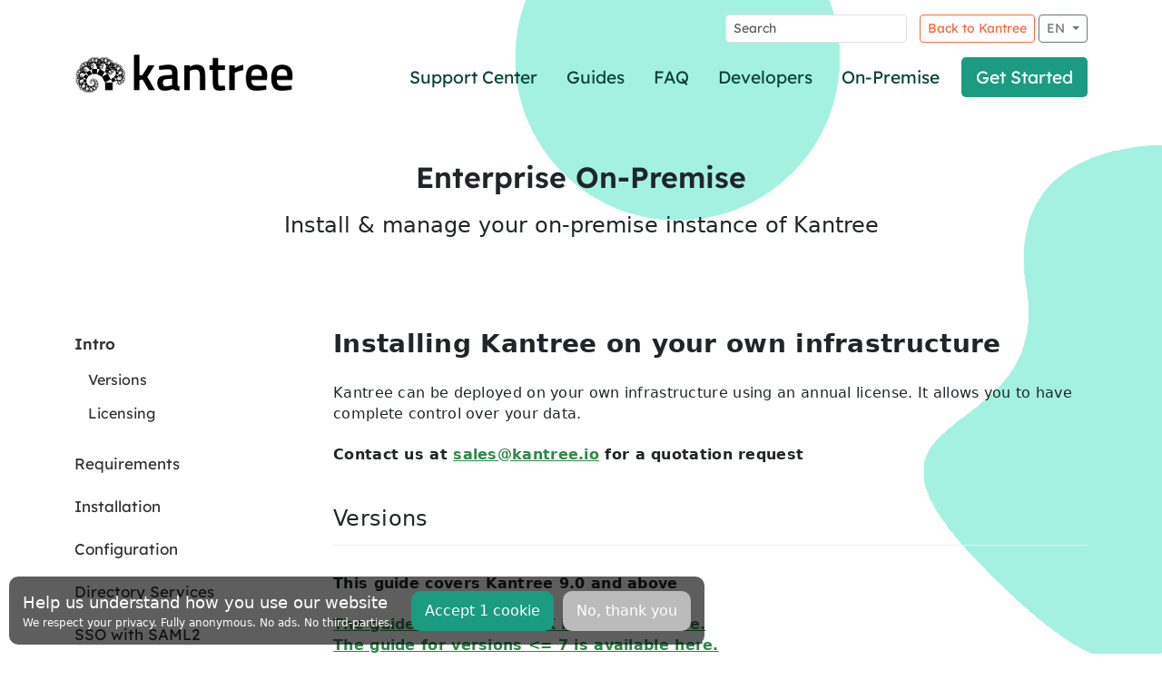

--- FILE ---
content_type: text/html
request_url: https://cdn.kantree.io/help/enterprise
body_size: 3750
content:
<!DOCTYPE html>
<html lang="en">
<head>
  <meta charset="utf-8">
  <meta http-equiv="X-UA-Compatible" content="IE=edge">
  <meta name="viewport" content="width=device-width, initial-scale=1">
  

  
  <title>Intro | Enterprise On-Premise | Kantree Help</title>

  
  
    
    
    
    
    
    
    <link rel="canonical" href="https://kantree.io/help/enterprise" />
    


  <link rel="preload" href="https://kantree.io/static/help/css/fonts/Lexend/Lexend-Regular.woff2" as="font" type="font/woff2" crossorigin="anonymous">
  <link rel="preload" href="https://kantree.io/static/help/css/fonts/Lexend/Lexend-SemiBold.woff2" as="font" type="font/woff2" crossorigin="anonymous">
  <link rel="preload" href="https://kantree.io/static/help/css/fonts/bootstrap-icons.woff2?856008caa5eb66df68595e734e59580d" as="font" type="font/woff2" crossorigin="anonymous">

  <link fetchpriority="high" rel="preload" href="https://kantree.io/static/help/img/home-shape.png" as="image">
  <link fetchpriority="high" rel="preload" href="https://kantree.io/static/help/img/logo.png" as="image">
  <link fetchpriority="high" rel="preload" href="https://kantree.io/static/help/img/logo-white.png" as="image">
  <link fetchpriority="high" rel="preload" href="https://kantree.io/static/help/img/eu_flag.png" as="image">
  <link fetchpriority="high" rel="preload" href="https://kantree.io/static/help/img/iso27001.jpg" as="image">
  
  <link fetchpriority="high" rel="preload" href="https://kantree.io/static/help/img/google-play-badge-en.png" as="image">
  <link fetchpriority="high" rel="preload" href="https://kantree.io/static/help/img/apple-store-badge-en.png" as="image">
  

  <link rel="preload" href="https://kantree.io/static/help/css/bootstrap-icons.css" as="style" type="text/css">
  <link rel="preload" href="https://kantree.io/static/help/css/main.css?66127d1b77916cfb7d45a25822160d4f" as="style" type="text/css">

  <link rel="preload" href="https://kantree.io/static/help/js/main.js?082d340ddc294b5a5008c21fe98b95e9" as="script">
  <link rel="preload" href="https://kantree.io/static/help/js/visitor-analytics.js?e38a19de1eeb62ee6ed3bbabe1a3c78e" as="script"><link rel="preload" href="https://kantree.io/static/help/js/analytics-on.js?411a55ac878d744e97fb922c57d07af6" as="script">
  <link rel="preload" href="https://plausible.digicoop.io/js/plausible.js" as="script"><link rel="stylesheet" href="https://kantree.io/static/help/css/main.css?66127d1b77916cfb7d45a25822160d4f">
  <link rel="stylesheet" href="https://kantree.io/static/help/css/print.css?66127d1b77916cfb7d45a25822160d4f" media="print">

  <link rel="icon" type="image/png" href="https://kantree.io/static/help/img/icon.png">
  <link rel="apple-touch-icon" type="image/png" sizes="180x180" href="https://kantree.io/static/help/img/apple-touch-icon.png">

  
<meta name="description" content="Installing Kantree on your own infrastructure">






<meta property="og:url" content="https://kantree.io/help/enterprise">
<meta property="og:type" content="website">
<meta property="og:title" content="Intro | Enterprise On-Premise | Kantree Help">
<meta property="og:image" content="https://kantree.io/static/help/img/kantree-social-logo.png">
<meta property="og:description" content="Installing Kantree on your own infrastructure">
<meta property="og:site_name" content="Kantree">
<meta property="og:locale" content="en">

<meta name="twitter:card" content="summary_large_image">
<meta name="twitter:creator" content="@kantreeapp">
<meta name="twitter:site" content="@kantreeapp">
<meta name="twitter:url" content="https://kantree.io/help/enterprise">
<meta name="twitter:title" content="Intro | Enterprise On-Premise | Kantree Help">
<meta name="twitter:description" content="Installing Kantree on your own infrastructure">
<meta property="twitter:image" content="https://kantree.io/static/help/img/kantree-social-logo.png">
<meta name="twitter:dnt" content="on">

  
  

  <script defer src="https://kantree.io/static/help/js/main.js?082d340ddc294b5a5008c21fe98b95e9"></script>
  <script defer src="https://kantree.io/static/help/js/visitor-analytics.js?e38a19de1eeb62ee6ed3bbabe1a3c78e"></script><script defer src="https://kantree.io/static/help/js/analytics-on.js?411a55ac878d744e97fb922c57d07af6"></script>
  <script defer data-domain="kantree.io" src="https://plausible.digicoop.io/js/plausible.js"></script></head>

<body class="fixed-top-navbar bg-img  d-flex flex-column h-100">
  
  <div class="navbars-container fixed-top has-top-links">
  <nav class="navbar-top-links">
    <div class="container">
      <form action="/help/search" method="get">
  <input class="search-form-input form-control form-control-sm me-2" type="search" placeholder="Search" aria-label="Search" name="q">
</form>

<a href="https://kantree.io" class="btn btn-sm">Back to Kantree</a>

      <button class="btn btn-sm btn-outline-secondary dropdown-toggle" type="button" id="locale-select-drop" data-bs-toggle="dropdown" aria-expanded="false">
        EN
      </button>
      <ul class="dropdown-menu dropdown-menu-end" aria-labelledby="locale-select-drop">
          <li><a class="dropdown-item" href="/help">English</a></li>
          <li><a class="dropdown-item" href="/fr/aide">Français</a></li>
      </ul>
    </div>
  </nav>
  <nav class="navbar navbar-expand-lg" role="navigation">
    <div class="container">
      <a class="navbar-brand me-0" href="https://kantree.io">
    <img src="https://kantree.io/static/help/img/logo.png" alt="Kantree Help" width="242" height="50">
</a>
      <button class="navbar-toggler" type="button" data-bs-toggle="collapse" data-bs-target="#navbarSupportedContent" aria-controls="navbarSupportedContent" aria-expanded="false" aria-label="Toggle navigation">
        <span class="navbar-toggler-icon"></span>
      </button>
      <div class="collapse navbar-collapse" id="navbarSupportedContent">
        <ul class="navbar-nav ms-auto">
  <li class="nav-item mt-3 mt-lg-0">
    <a href="/help" class="nav-link">Support Center</a>
  </li>
  <li class="nav-item">
    <a href="/help/guides" class="nav-link">Guides</a>
  </li>
  <li class="nav-item">
    <a href="/help/faq" class="nav-link">FAQ</a>
  </li>
  <li class="nav-item">
    <a href="/help/developers" class="nav-link">Developers</a>
  </li>
  <li class="nav-item">
    <a href="/help/enterprise" class="nav-link">On-Premise</a>
  </li>
  <li class="nav-item me-3 me-lg-0 mb-3 mb-lg-0">
    <a href="/signup" class="nav-link nav-cta insert-utm">Get Started</a>
  </li>
</ul>

      </div>
    </div>
  </nav>
</div>

<div class="container mb-5">
  <div class="page-header">
  <div class="h1">Enterprise On-Premise</div>
  <p>Install &amp; manage your on-premise instance of Kantree</p>

  
</div>
<div id="guide" class="row">
  <div id="sidebar" class="col-md-3 col-12 pt-1 me-0">
    
    
    <div id="toc-wrapper">
  
    
    <a href="/help/enterprise" class="toc-section active">Intro</a>
    
      <ul id="toc"><li class="toc_level-1 toc_section-1"><a href="#versions"><span class="tocnumber">1</span> <span class="toctext">Versions</span></a></li><li class="toc_level-1 toc_section-2"><a href="#licensing"><span class="tocnumber">2</span> <span class="toctext">Licensing</span></a></li></ul>
    
  
    
    <a href="/help/enterprise/requirements" class="toc-section ">Requirements</a>
    
  
    
    <a href="/help/enterprise/installation" class="toc-section ">Installation</a>
    
  
    
    <a href="/help/enterprise/configuration" class="toc-section ">Configuration</a>
    
  
    
    <a href="/help/enterprise/directory-services" class="toc-section ">Directory Services</a>
    
  
    
    <a href="/help/enterprise/sso-saml" class="toc-section ">SSO with SAML2</a>
    
  
    
    <a href="/help/enterprise/scaling" class="toc-section ">Scaling your deployment</a>
    
  
    
    <a href="/help/enterprise/docker" class="toc-section ">Installing using Docker</a>
    
  
    
    <a href="/help/enterprise/integrations" class="toc-section ">Integrations</a>
    
  
    
    <a href="/help/enterprise/updating" class="toc-section ">Updating Kantree</a>
    
  
    
    <a href="/help/enterprise/security" class="toc-section ">Security</a>
    
  
    
    <a href="/help/enterprise/admin" class="toc-section ">Admin</a>
    
  
    
    <a href="/help/enterprise/backup" class="toc-section ">Backups</a>
    
  
    
    <a href="/help/enterprise/template-library" class="toc-section ">Template library</a>
    
  
    
    <a href="/help/enterprise/migrating-old-versions" class="toc-section ">Migrating from previous versions</a>
    
  
</div>

    
  </div>
  <div id="content" class="col-md-9 col-12">
    <h1 id="installing-kantree-on-your-own-infrastructure">Installing Kantree on your own infrastructure</h1>

<p>Kantree can be deployed on your own infrastructure using an annual license. It allows you to have complete control over your data.</p>

<p><strong>Contact us at <a href="mailto:sales@kantree.io">sales@kantree.io</a> for a quotation request</strong></p>

<h2 id="versions">Versions</h2>

<p><strong>This guide covers Kantree 9.0 and above</strong></p>

<p><a href="/help/enterprise/v8" rel="nofollow">The guide for versions 8.X is available here.</a><br />
<a href="/help/enterprise/v7" rel="nofollow">The guide for versions &lt;= 7 is available here.</a></p>

<h2 id="licensing">Licensing</h2>

<p>You will need a valid license to run Kantree. You should have obtained a license file at the same time as the archive. <strong>Make sure you move this file to the root of the Kantree directory after having extracted it.</strong></p>

<p>Our licenses authorize deploying Kantree on as many machine as you want as long
as the same database is used.</p>

<p><strong>Important:</strong> if the machine does not have access to the internet while installing then you should retreive an already activated license file from the self hosted licensing backend.</p>


  </div>
</div>

</div>

<div class="container mb-5"></div>
<footer id="footer" class="mt-auto">
  <div class="container">
    <div class="row row-cols-2 row-cols-sm-2 row-cols-md-4 gx-5">
      <div class="col footer-links ps-0 pe-2 px-sm-3">
        <div class="footer-links-title">Kantree</div>
        <a href="/help/guides/get-started">Getting started</a>
        <a href="/help/faq">FAQ</a>
        <a href="/help">Help</a>
        <a href="https://status.kantree.io" target="_blank" rel="noopener">Status</a>
        <a href="/p/54f975e163-kantree-development" target="_blank" rel="noopener">Roadmap</a>
        <a href="/compare">Compare</a>
        <a href="/help/developers">Developers/API</a>
        <a href="/terms">Terms</a>
        <a href="/privacy">Privacy</a>
        <a href="/security">Security</a>
      </div>
      <div class="col footer-links ps-2 pe-0 px-sm-3">
        <div class="footer-links-title">Company</div>
        <a href="/about">About</a>
        <a href="https://www.welcometothejungle.com/en/companies/kantree" target="_blank" rel="noopener">Careers</a>
        <a href="/blog">Blog</a>
        <a href="/news">Media &amp; Press</a>
        <a href="/contact-us">Contact Us</a>
      </div>
      <div class="col footer-links ps-0 pe-2 px-sm-3">
        <div class="footer-links-title">Follow Us</div>
        <a href="https://twitter.com/kantreeapp" target="_blank" rel="noopener"><i class="bi-twitter me-2"></i> Twitter</a>
        <a href="https://www.linkedin.com/company/kantree" target="_blank" rel="noopener"><i class="bi-linkedin me-2"></i> LinkedIn</a>
        <a href="https://www.youtube.com/@kantree" target="_blank" rel="noopener"><i class="bi-youtube me-2"></i> Youtube</a>
      </div>
      <div class="col ps-2 pe-0 px-sm-3">
        <div class="brand">
          <a href="https://kantree.io"><img src="https://kantree.io/static/help/img/logo-white.png" alt="Kantree Help" width="242" height="46"></a>
          Made with &#10084;&#65039; by <a href="https://digicoop.io">Digicoop</a> in &#127467;&#127479;
        </div>
        <div class="gdpr">
          We are hosted in the EU <img src="https://kantree.io/static/help/img/eu_flag.png" alt="EU flag" class="mb-1 mx-0" width="30" height="21"> and <a href="/help/guides/gdpr">GDPR compliant</a>
        </div>
        <a href="https://itunes.apple.com/us/app/kantree/id1292296090" class="mobile-app"><img src="https://kantree.io/static/help/img/apple-store-badge-en.png" class="mb-3" alt="Download on the App Store" width="135" height="40"></a>
        <a href="https://play.google.com/store/apps/details?id=com.digicoop.kantree" class="mobile-app"><img src="https://kantree.io/static/help/img/google-play-badge-en.png" class="mb-3" alt="Get it on Google Play" width="133" height="40"></a>
        <img src="https://kantree.io/static/help/img/iso27001.jpg" alt="iso 27001" width="137" height="106">
      </div>
    </div>
  </div>
</footer>


</body>
</html>


--- FILE ---
content_type: text/css
request_url: https://kantree.io/static/help/css/print.css?66127d1b77916cfb7d45a25822160d4f
body_size: 74
content:
body{padding:0;padding-top:1rem}.container{max-width:auto;width:100%}.navbars-container,#sidebar,#sidebar div,#toc,#footer{display:none}#guide{display:block}#content{display:block !important;width:100% !important}/*# sourceMappingURL=print.css.map */

--- FILE ---
content_type: application/javascript
request_url: https://kantree.io/static/help/js/visitor-analytics.js?e38a19de1eeb62ee6ed3bbabe1a3c78e
body_size: 1550
content:
const KantreeVisitorAnalytics = {
  inited: false,
  acceptedCallbacks: [],
  messages: {
    en: {
      question: 'Help us understand how you use our website',
      notice: 'We respect your privacy. Fully anonymous. No ads. No third-parties.',
      accept: 'Accept 1 cookie',
      reject: 'No, thank you'
    },
    fr: {
      question: "Aidez-nous à comprendre l'usage de notre site",
      notice: 'Nous respectons la vie privée. 100% anonyme. Pas de pub. Pas de cookie tiers.',
      accept: 'Accepter 1 cookie',
      reject: 'Non merci'
    }
  },
  getCookie(name) {
    var match = document.cookie.match(new RegExp('(^| )' + name + '=([^;]+)'));
    if (match) return match[2];
  },
  setCookie(name, value){
      var date = new Date();
      date.setTime(date.getTime() + (90*24*60*60*1000));
      var expires = "; expires=" + date.toGMTString();
      document.cookie = name + "=" + encodeURIComponent(value) + expires + ";path=/";
  },
  getParam(name, decode=true) {
    let match = RegExp('[?&]' + name + '=([^&]*)').exec(window.location.search);
    if (match) {
      let v = match[1].replace(/\+/g, ' ');
      return decode ? decodeURIComponent(v) : v;
    }
    return '';
  },
  save() {
    let src = this.getParam('utm_source');
    if (this.getParam('capterra') === 'capterra') {
      src = 'capterra';
    }
    let gclid = this.getParam('gclid');
    if (gclid) {
      src = 'google';
    }
    this.setCookie('kcpc', 'src=' + src
                  + '&cpgn=' + this.getParam('utm_campaign')
                  + '&ad=' + this.getParam('utm_medium')
                  + '&kw=' + this.getParam('utm_term')
                  + '&sid=' + gclid
                  + '&ref=' + (this.getParam('ref') || document.referrer));
  },
  ask() {
    this.asked = true;
    let locale = document.querySelector('html').getAttribute('lang');
    if (!locale || !this.messages[locale]) {
      locale = 'en';
    }
    const el = document.createElement('div');
    el.setAttribute('id', 'kcpc-cookie-banner')
    el.innerHTML = `
        <p>${this.messages[locale].question}<small>${this.messages[locale].notice}</small></p>
        <button type="button" id="kcpc-accept">${this.messages[locale].accept}</button>
        <button type="button" id="kcpc-reject">${this.messages[locale].reject}</button>
    `;
    document.body.appendChild(el);
    document.getElementById('kcpc-accept').addEventListener('click', () => {
      this.allow();
      document.body.removeChild(el);
    });
    document.getElementById('kcpc-reject').addEventListener('click', () => {
      this.reject();
      document.body.removeChild(el);
    });
  },
  allow() {
    this.allowed = true;
    this.save();
    this.acceptedCallbacks.forEach(fn => fn());
  },
  accepted(callback) {
    if (this.allowed) {
      callback();
    } else {
      this.acceptedCallbacks.push(callback);
      if (this.inited && !this.asked) {
        this.ask();
      }
    }
  },
  reject() {
    this.allowed = false;
    this.setCookie('nokcpc', '1');
  },
  addUTMToLinks() {
    let qs = [];

    const utmSource = this.getParam('utm_source', false);
    if (utmSource) {
        qs.push(`utm_source=${utmSource}`);
        for (let key of ['utm_campaign', 'utm_medium', 'utm_term']) {
            const value = this.getParam(key, false);
            if (value) {
                qs.push(`${key}=${value}`)
            }
        }
        let ref = this.getParam('ref', false) || document.referrer;
        if (ref) {
            qs.push(`ref=${ref}`);
        }
    }

    const gclid = this.getParam('gclid', false);
    if (gclid) {
      qs.push(`gclid=${gclid}`);
    }

    if (qs.length) {
      qs = qs.join('&');
      document.querySelectorAll('a.insert-utm').forEach(el => {
          el.href += (el.href.includes('?') ? '&' : '?') + qs;
      });
      document.querySelectorAll('form.insert-utm').forEach(el => {
          el.action += (el.action.includes('?') ? '&' : '?') + qs;
      });
    }
  },
  init() {
    this.inited = true;
    this.addUTMToLinks();
    if (this.getCookie('nokcpc')) {
      return;
    }
    if (this.getCookie('kcpc')) {
      this.allow();
    } else if (this.acceptedCallbacks.length || this.getParam('gclid') || this.getParam('capterra') || this.getParam('utm_source')) {
      this.ask();
    }
  }
};
